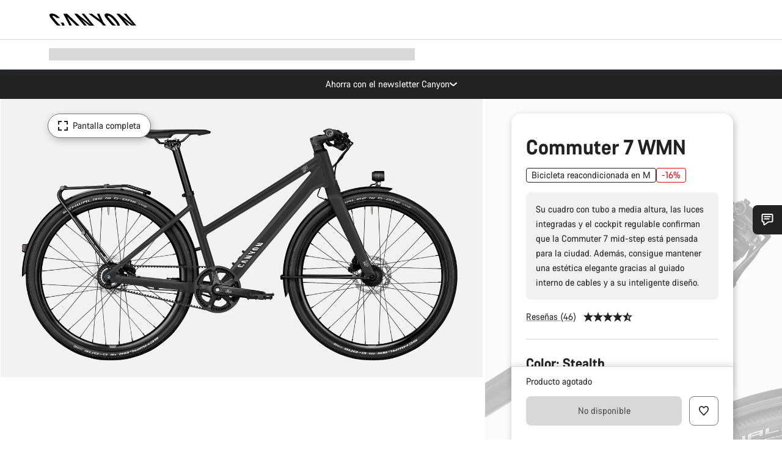

--- FILE ---
content_type: image/svg+xml
request_url: https://www.canyon.com/on/demandware.static/-/Sites-canyon-master/default/dwdc44e65e/images/geometry/geo_my21_c/2021/geo_my21_commuter_U023.svg
body_size: 6656
content:
<?xml version="1.0" encoding="utf-8"?>
<!-- Generator: Adobe Illustrator 27.8.0, SVG Export Plug-In . SVG Version: 6.00 Build 0)  -->
<svg version="1.1" id="Ebene_1" xmlns="http://www.w3.org/2000/svg" xmlns:xlink="http://www.w3.org/1999/xlink" x="0px" y="0px"
	 viewBox="0 0 388.8 274.6" style="enable-background:new 0 0 388.8 274.6;" xml:space="preserve">
<style type="text/css">
	.st0{fill:#FFFFFF;stroke:#000000;stroke-linecap:round;stroke-linejoin:round;}
	.st1{fill:none;stroke:#000000;}
	.st2{opacity:0.4;fill:#FFFFFF;stroke:#000000;stroke-linecap:round;stroke-linejoin:round;enable-background:new    ;}
	.st3{fill:none;stroke:#000000;stroke-width:0.4;stroke-miterlimit:10;}
	.st4{fill:none;stroke:#000000;stroke-width:1.2;stroke-miterlimit:10;}
	.st5{fill:#FFFFFF;}
</style>
<g id="Bike_Kontur">
	<path class="st0" d="M153.3,200.6c0-0.4,0.4-0.8,0.4-1.1s-0.4-0.8-0.4-1.2s0.4-0.8,0.4-1.2s-0.4-0.8-0.4-1.1s0.4-0.8,0.3-1.2
		s-0.4-0.8-0.5-1.1s0.3-0.8,0.3-1.2s-0.5-0.7-0.5-1.1s0.3-0.8,0.3-1.2s-0.5-0.7-0.6-1.1s0.3-0.8,0.2-1.2s-0.5-0.7-0.6-1.1
		s0.3-0.8,0.2-1.2s-0.5-0.7-0.6-1.1s0.2-0.8,0.1-1.2s-0.6-0.7-0.6-1s0.2-0.8,0.1-1.2s-0.6-0.6-0.7-1s0.2-0.9,0.1-1.2s-0.6-0.6-0.7-1
		s0.2-0.9,0-1.2s-0.6-0.6-0.7-1s0.1-0.9,0-1.2s-0.6-0.6-0.8-0.9s0.1-0.9,0-1.2s-0.6-0.6-0.8-0.9s0.1-0.9-0.1-1.2s-0.7-0.6-0.8-0.9
		s0-0.9-0.1-1.2s-0.7-0.5-0.9-0.9s0-0.9-0.2-1.2s-0.7-0.5-0.9-0.8s0-0.9-0.2-1.2s-0.7-0.5-0.9-0.8s0-0.9-0.2-1.2s-0.7-0.5-0.9-0.8
		s-0.1-0.9-0.3-1.2s-0.8-0.4-1-0.8s-0.1-0.9-0.3-1.2s-0.8-0.4-1-0.7s-0.1-0.9-0.3-1.2s-0.8-0.4-1-0.7s-0.1-0.9-0.4-1.2
		s-0.8-0.4-1-0.7s-0.2-0.9-0.4-1.2s-0.8-0.3-1-0.6s-0.2-0.9-0.4-1.1s-0.8-0.3-1.1-0.6s-0.2-0.8-0.5-1.1s-0.8-0.3-1.1-0.6
		s-0.2-0.8-0.5-1.1s-0.8-0.3-1.1-0.5s-0.3-0.8-0.6-1.1s-0.8-0.2-1.1-0.5s-0.3-0.8-0.6-1.1s-0.8-0.2-1.1-0.5c-0.3-0.3-0.3-0.8-0.6-1
		s-0.8-0.2-1.1-0.4s-0.3-0.8-0.7-1s-0.9-0.2-1.2-0.4s-0.4-0.8-0.7-1s-0.9-0.1-1.2-0.4s-0.4-0.8-0.7-1s-0.9-0.1-1.2-0.3
		s-0.4-0.8-0.7-1s-0.9-0.1-1.2-0.3s-0.4-0.7-0.8-0.9s-0.9-0.1-1.2-0.2s-0.5-0.7-0.8-0.9s-0.9,0-1.2-0.2s-0.5-0.7-0.8-0.9
		s-0.9,0-1.2-0.2s-0.5-0.7-0.9-0.9s-0.9,0-1.2-0.1s-0.5-0.7-0.9-0.8s-0.9,0.1-1.2-0.1s-0.6-0.7-0.9-0.8s-0.9,0.1-1.2-0.1
		s-0.6-0.6-0.9-0.8s-0.9,0.1-1.2,0s-0.6-0.6-1-0.8s-0.9,0.1-1.2,0s-0.6-0.6-1-0.7s-0.8,0.2-1.2,0.1s-0.6-0.6-1-0.7s-0.8,0.2-1.2,0.1
		s-0.7-0.6-1-0.7s-0.8,0.2-1.2,0.1s-0.7-0.6-1-0.6s-0.8,0.2-1.2,0.2s-0.7-0.5-1.1-0.6s-0.8,0.3-1.2,0.2s-0.7-0.5-1.1-0.6
		s-0.8,0.3-1.2,0.2s-0.7-0.5-1.1-0.5s-0.8,0.3-1.2,0.3s-0.7-0.5-1.1-0.5s-0.8,0.3-1.2,0.3s-0.8-0.4-1.1-0.5s-0.8,0.4-1.2,0.3
		s-0.8-0.4-1.2-0.4s-0.8,0.4-1.2,0.4S78.4,125,78,125s-0.8,0.4-1.2,0.4s-0.8-0.4-1.2-0.3s-0.8,0.4-1.1,0.5s-0.8-0.3-1.2-0.3
		s-0.7,0.5-1.1,0.5s-0.8-0.3-1.2-0.3s-0.7,0.5-1.1,0.5s-0.8-0.3-1.2-0.2s-0.7,0.5-1.1,0.6s-0.8-0.3-1.2-0.2s-0.7,0.5-1.1,0.6
		s-0.8-0.2-1.2-0.2c-0.4,0.1-0.7,0.6-1,0.6s-0.8-0.2-1.2-0.1s-0.7,0.6-1,0.7s-0.8-0.2-1.2-0.1s-0.6,0.6-1,0.7s-0.9-0.2-1.2-0.1
		s-0.6,0.6-1,0.7s-0.9-0.1-1.2,0s-0.6,0.6-1,0.8s-0.9-0.1-1.2,0s-0.6,0.6-0.9,0.8s-0.9-0.1-1.2,0.1s-0.6,0.7-0.9,0.8
		s-0.9-0.1-1.2,0.1s-0.5,0.7-0.9,0.8s-0.9,0-1.2,0.1s-0.5,0.7-0.9,0.9s-0.9,0-1.2,0.2s-0.5,0.7-0.8,0.9s-0.9,0-1.2,0.2
		s-0.5,0.7-0.8,0.9s-0.9,0-1.2,0.2s-0.5,0.7-0.8,0.9s-0.9,0.1-1.2,0.3s-0.4,0.8-0.7,1s-0.9,0.1-1.2,0.3s-0.4,0.8-0.7,1
		s-0.9,0.1-1.2,0.4s-0.4,0.8-0.7,1s-0.9,0.2-1.2,0.4s-0.3,0.8-0.7,1c-0.3,0.2-0.9,0.2-1.2,0.4s-0.3,0.8-0.6,1.1s-0.8,0.2-1.1,0.5
		s-0.3,0.8-0.6,1.1s-0.8,0.2-1.1,0.5s-0.3,0.8-0.5,1.1s-0.8,0.3-1.1,0.5s-0.2,0.8-0.5,1.1s-0.8,0.3-1.1,0.6s-0.2,0.8-0.5,1.1
		s-0.8,0.3-1.1,0.6s-0.2,0.9-0.5,1.1s-0.8,0.3-1,0.6s-0.2,0.9-0.4,1.1s-0.8,0.4-1,0.7s-0.1,0.9-0.4,1.2s-0.8,0.4-1,0.7
		s-0.1,0.9-0.3,1.2s-0.8,0.4-1,0.7s-0.1,0.9-0.3,1.2s-0.8,0.4-1,0.8s-0.1,0.9-0.3,1.2s-0.7,0.5-0.9,0.8s0,0.9-0.2,1.2
		s-0.7,0.5-0.9,0.8s0,0.9-0.2,1.2s-0.7,0.5-0.9,0.9s0,0.9-0.1,1.2s-0.7,0.5-0.9,0.9s0,0.9-0.1,1.2s-0.7,0.6-0.8,0.9s0.1,0.9-0.1,1.2
		s-0.7,0.6-0.8,0.9s0.1,0.9,0,1.2s-0.6,0.6-0.8,1s0.1,0.9,0,1.2s-0.6,0.6-0.7,1s0.1,0.9,0,1.2s-0.6,0.6-0.7,1s0.2,0.9,0.1,1.2
		s-0.6,0.6-0.7,1s0.2,0.9,0.1,1.2s-0.6,0.7-0.7,1s0.2,0.8,0.2,1.2s-0.5,0.7-0.6,1.1s0.2,0.8,0.2,1.2s-0.5,0.7-0.6,1.1
		s0.3,0.8,0.2,1.2s-0.5,0.7-0.6,1.1s0.3,0.8,0.3,1.2s-0.5,0.7-0.5,1.1s0.3,0.8,0.3,1.2s-0.4,0.7-0.5,1.1s0.4,0.8,0.3,1.2
		s-0.4,0.8-0.4,1.1S5,198,5,198.4s-0.4,0.8-0.4,1.2s0.4,0.8,0.4,1.1s-0.4,0.8-0.4,1.2S5,202.7,5,203s-0.4,0.8-0.3,1.2
		s0.4,0.7,0.5,1.1s-0.3,0.8-0.3,1.2s0.5,0.7,0.5,1.1s-0.3,0.8-0.3,1.2s0.5,0.7,0.6,1.1s-0.3,0.8-0.2,1.2s0.5,0.7,0.6,1.1
		s-0.3,0.8-0.2,1.2s0.5,0.7,0.6,1.1s-0.2,0.8-0.2,1.2s0.6,0.7,0.6,1s-0.2,0.9-0.1,1.2s0.6,0.6,0.7,1s-0.2,0.9-0.1,1.2s0.6,0.6,0.7,1
		s-0.2,0.9,0,1.2s0.6,0.6,0.7,1s-0.1,0.9,0,1.2s0.6,0.6,0.8,1s-0.1,0.9,0,1.2s0.6,0.6,0.8,0.9s-0.1,0.9,0.1,1.2s0.7,0.6,0.8,0.9
		s0,0.9,0.1,1.2s0.7,0.5,0.9,0.9s0,0.9,0.2,1.2s0.7,0.5,0.9,0.9s0,0.9,0.2,1.2s0.7,0.5,0.9,0.8s0,0.9,0.2,1.2s0.7,0.5,0.9,0.8
		s0.1,0.9,0.3,1.2c0.2,0.3,0.8,0.4,1,0.8s0.1,0.9,0.3,1.2s0.8,0.4,1,0.7s0.1,0.9,0.3,1.2s0.8,0.4,1,0.7s0.1,0.9,0.4,1.2
		s0.8,0.4,1,0.7s0.2,0.9,0.4,1.1s0.8,0.3,1,0.6s0.2,0.9,0.5,1.1s0.8,0.3,1.1,0.6s0.2,0.8,0.5,1.1s0.8,0.3,1.1,0.6s0.2,0.8,0.5,1.1
		s0.8,0.3,1.1,0.5s0.3,0.8,0.5,1.1s0.8,0.2,1.1,0.5s0.3,0.8,0.6,1.1s0.8,0.2,1.1,0.5s0.3,0.8,0.6,1.1s0.8,0.2,1.1,0.4
		c0.3,0.2,0.3,0.8,0.7,1s0.9,0.2,1.2,0.4s0.4,0.8,0.7,1s0.9,0.1,1.2,0.4s0.4,0.8,0.7,1s0.9,0.1,1.2,0.3s0.4,0.8,0.7,1
		s0.9,0.1,1.2,0.3s0.4,0.8,0.8,1s0.9,0,1.2,0.2s0.5,0.7,0.8,0.9s0.9,0,1.2,0.2s0.5,0.7,0.8,0.9s0.9,0,1.2,0.2s0.5,0.7,0.9,0.9
		s0.9,0,1.2,0.1s0.5,0.7,0.9,0.9s0.9,0,1.2,0.1s0.6,0.7,0.9,0.8s0.9-0.1,1.2,0.1s0.6,0.7,0.9,0.8s0.9-0.1,1.2,0s0.6,0.6,1,0.8
		s0.9-0.1,1.2,0s0.6,0.6,1,0.7s0.8-0.2,1.2-0.1s0.6,0.6,1,0.7s0.8-0.2,1.2-0.1s0.7,0.6,1,0.7s0.8-0.2,1.2-0.1s0.7,0.5,1,0.6
		c0.3,0.1,0.8-0.2,1.2-0.2s0.7,0.5,1.1,0.6s0.8-0.3,1.2-0.2s0.7,0.5,1.1,0.6s0.8-0.3,1.2-0.2s0.7,0.5,1.1,0.5s0.8-0.3,1.2-0.3
		s0.7,0.5,1.1,0.5s0.8-0.4,1.2-0.3s0.8,0.4,1.1,0.5s0.8-0.4,1.2-0.4s0.8,0.4,1.2,0.4s0.8-0.4,1.2-0.4s0.8,0.4,1.2,0.4
		s0.8-0.4,1.2-0.4s0.8,0.4,1.2,0.4s0.8-0.4,1.1-0.5s0.8,0.3,1.2,0.3s0.7-0.5,1.1-0.5s0.8,0.3,1.2,0.3s0.7-0.5,1.1-0.5
		s0.8,0.3,1.2,0.2s0.7-0.5,1.1-0.6s0.8,0.3,1.2,0.2s0.7-0.5,1.1-0.6s0.8,0.2,1.2,0.2s0.7-0.5,1-0.6s0.8,0.2,1.2,0.1s0.7-0.6,1-0.7
		s0.8,0.2,1.2,0.1s0.6-0.6,1-0.7s0.8,0.2,1.2,0s0.6-0.6,1-0.7s0.9,0.1,1.2,0s0.6-0.6,1-0.8s0.9,0.1,1.2,0s0.6-0.6,0.9-0.8
		s0.9,0.1,1.2-0.1s0.6-0.7,0.9-0.8s0.9,0.1,1.2-0.1s0.5-0.7,0.9-0.9s0.9,0,1.2-0.1s0.5-0.7,0.8-0.9s0.9,0,1.2-0.2s0.5-0.7,0.8-0.9
		s0.9,0,1.2-0.2s0.5-0.7,0.8-0.9s0.9,0,1.2-0.2s0.4-0.7,0.8-1s0.9-0.1,1.2-0.3s0.4-0.8,0.7-1s0.9-0.1,1.2-0.3s0.4-0.8,0.7-1
		s0.9-0.1,1.2-0.4s0.4-0.8,0.7-1s0.9-0.1,1.2-0.4s0.3-0.8,0.7-1s0.8-0.2,1.2-0.4s0.3-0.8,0.6-1c0.3-0.2,0.8-0.2,1.1-0.5
		s0.3-0.8,0.6-1.1s0.8-0.2,1.1-0.5s0.3-0.8,0.6-1.1s0.8-0.3,1.1-0.5s0.3-0.8,0.5-1.1s0.8-0.3,1.1-0.6s0.2-0.8,0.5-1.1
		s0.8-0.3,1.1-0.6s0.2-0.8,0.4-1.1s0.8-0.3,1.1-0.6s0.2-0.9,0.4-1.1s0.8-0.4,1-0.7s0.1-0.9,0.4-1.2s0.8-0.4,1-0.7s0.1-0.9,0.4-1.2
		s0.8-0.4,1-0.7s0.1-0.9,0.3-1.2s0.8-0.4,1-0.8s0.1-0.9,0.3-1.2s0.7-0.4,0.9-0.8s0-0.9,0.2-1.2s0.7-0.5,0.9-0.8s0-0.9,0.2-1.2
		s0.7-0.5,0.9-0.8s0-0.9,0.1-1.2s0.7-0.5,0.9-0.9s0-0.9,0.1-1.2s0.7-0.5,0.8-0.9s-0.1-0.9,0.1-1.2s0.7-0.6,0.8-0.9s-0.1-0.9,0-1.2
		s0.6-0.6,0.8-1s-0.1-0.9,0-1.2s0.6-0.6,0.8-1s-0.1-0.9,0-1.2s0.6-0.6,0.7-1s-0.2-0.8-0.1-1.2s0.6-0.6,0.7-1s-0.2-0.8-0.1-1.2
		s0.6-0.7,0.6-1s-0.2-0.8-0.1-1.2s0.5-0.7,0.6-1.1s-0.3-0.8-0.2-1.2s0.5-0.7,0.6-1.1s-0.3-0.8-0.2-1.2s0.5-0.7,0.6-1.1
		s-0.3-0.8-0.3-1.2s0.5-0.7,0.5-1.1s-0.3-0.8-0.3-1.2s0.4-0.7,0.5-1.1s-0.4-0.8-0.3-1.2s0.4-0.8,0.4-1.1S153.3,201,153.3,200.6z
		 M79.1,265.9c-36.7,0-66.4-29.8-66.4-66.4c0-36.7,29.8-66.4,66.5-66.4s66.4,29.8,66.4,66.4S115.8,265.9,79.1,265.9L79.1,265.9z"/>
	<path class="st0" d="M79.1,133c-36.7,0-66.4,29.8-66.4,66.4s29.8,66.4,66.4,66.4s66.5-29.8,66.5-66.4S115.8,133,79.1,133L79.1,133z
		 M79.1,260.2c-33.6,0-60.8-27.2-60.8-60.8s27.2-60.8,60.8-60.8s60.8,27.2,60.8,60.8c0,0,0,0,0,0l0,0
		C139.9,233,112.7,260.2,79.1,260.2z"/>
	<path class="st0" d="M387.9,200.6c0-0.4,0.4-0.8,0.4-1.1s-0.4-0.8-0.4-1.2s0.4-0.8,0.4-1.2s-0.4-0.8-0.5-1.1s0.4-0.8,0.3-1.2
		s-0.5-0.8-0.5-1.1s0.3-0.8,0.3-1.2s-0.5-0.7-0.5-1.1s0.3-0.8,0.3-1.2s-0.5-0.7-0.5-1.1s0.3-0.8,0.2-1.2s-0.5-0.7-0.6-1.1
		s0.3-0.8,0.2-1.2s-0.5-0.7-0.6-1.1s0.2-0.8,0.1-1.2s-0.5-0.7-0.6-1s0.2-0.8,0.1-1.2s-0.6-0.6-0.7-1s0.2-0.9,0.1-1.2s-0.6-0.6-0.7-1
		s0.2-0.9,0-1.2s-0.6-0.6-0.7-1s0.1-0.9,0-1.2s-0.6-0.6-0.8-0.9s0.1-0.9,0-1.2s-0.6-0.6-0.8-0.9s0.1-0.9-0.1-1.2s-0.7-0.6-0.8-0.9
		s0-0.9-0.1-1.2s-0.7-0.5-0.9-0.9s0-0.9-0.1-1.2s-0.7-0.5-0.9-0.8s0-0.9-0.2-1.2s-0.7-0.5-0.9-0.8s0-0.9-0.2-1.2s-0.7-0.5-0.9-0.8
		s-0.1-0.9-0.3-1.2s-0.7-0.4-1-0.8s-0.1-0.9-0.3-1.2s-0.8-0.4-1-0.7s-0.1-0.9-0.3-1.2s-0.8-0.4-1-0.7s-0.1-0.9-0.4-1.2
		s-0.8-0.4-1-0.7s-0.2-0.9-0.4-1.2s-0.8-0.3-1-0.6s-0.2-0.9-0.5-1.1s-0.8-0.3-1.1-0.6s-0.2-0.8-0.5-1.1s-0.8-0.3-1.1-0.6
		s-0.2-0.8-0.5-1.1s-0.8-0.3-1.1-0.5s-0.3-0.8-0.5-1.1s-0.8-0.2-1.1-0.5s-0.3-0.8-0.6-1.1s-0.9-0.2-1.1-0.5s-0.3-0.8-0.6-1
		s-0.8-0.2-1.1-0.4s-0.4-0.8-0.6-1s-0.9-0.2-1.2-0.4s-0.4-0.8-0.7-1s-0.9-0.1-1.2-0.4s-0.4-0.8-0.7-1s-0.9-0.1-1.2-0.3
		s-0.4-0.8-0.7-1s-0.9-0.1-1.2-0.3s-0.5-0.7-0.8-0.9s-0.9-0.1-1.2-0.2s-0.5-0.7-0.8-0.9s-0.9,0-1.2-0.2s-0.5-0.7-0.8-0.9
		s-0.9,0-1.2-0.2s-0.5-0.7-0.9-0.9s-0.9,0-1.2-0.1s-0.5-0.7-0.9-0.8s-0.9,0.1-1.2-0.1s-0.6-0.7-0.9-0.8s-0.9,0.1-1.2-0.1
		s-0.6-0.6-0.9-0.8s-0.9,0.1-1.2,0s-0.6-0.6-1-0.8s-0.9,0.1-1.2,0s-0.6-0.6-1-0.7s-0.9,0.2-1.2,0.1s-0.6-0.6-1-0.7s-0.9,0.2-1.2,0.1
		s-0.6-0.6-1-0.7s-0.8,0.2-1.2,0.1s-0.7-0.6-1-0.6s-0.8,0.2-1.2,0.2s-0.7-0.5-1.1-0.6s-0.8,0.3-1.2,0.2s-0.7-0.5-1.1-0.6
		s-0.8,0.3-1.2,0.2s-0.7-0.5-1.1-0.5s-0.8,0.3-1.2,0.3s-0.7-0.5-1.1-0.5s-0.8,0.3-1.2,0.3s-0.8-0.4-1.1-0.5s-0.8,0.4-1.2,0.3
		s-0.8-0.4-1.1-0.4s-0.8,0.4-1.2,0.4s-0.8-0.4-1.2-0.4s-0.8,0.4-1.1,0.4s-0.8-0.4-1.2-0.3s-0.8,0.4-1.1,0.5s-0.8-0.3-1.2-0.3
		s-0.7,0.5-1.1,0.5s-0.8-0.3-1.2-0.3s-0.7,0.5-1.1,0.5s-0.8-0.3-1.2-0.2s-0.7,0.5-1.1,0.6s-0.8-0.3-1.2-0.2s-0.7,0.5-1.1,0.6
		s-0.8-0.2-1.2-0.2s-0.7,0.6-1,0.6s-0.8-0.2-1.2-0.1s-0.6,0.6-1,0.7s-0.8-0.2-1.2-0.1s-0.6,0.6-1,0.7s-0.9-0.2-1.2-0.1
		s-0.6,0.6-1,0.7s-0.9-0.1-1.2,0s-0.6,0.6-1,0.8s-0.9-0.1-1.2,0s-0.6,0.6-0.9,0.8s-0.9-0.1-1.2,0.1s-0.6,0.7-0.9,0.8
		s-0.9-0.1-1.2,0.1s-0.5,0.7-0.9,0.8s-0.9,0-1.2,0.1s-0.5,0.7-0.9,0.9s-0.9,0-1.2,0.2s-0.5,0.7-0.8,0.9s-0.9,0-1.2,0.2
		s-0.5,0.7-0.8,0.9s-0.9,0-1.2,0.2s-0.5,0.7-0.8,0.9s-0.9,0.1-1.2,0.3s-0.4,0.8-0.7,1s-0.9,0.1-1.2,0.3s-0.4,0.8-0.7,1
		s-0.9,0.1-1.2,0.4s-0.4,0.8-0.7,1s-0.9,0.2-1.2,0.4s-0.4,0.8-0.6,1s-0.9,0.2-1.1,0.4s-0.3,0.8-0.6,1.1s-0.9,0.2-1.1,0.5
		s-0.3,0.8-0.6,1.1s-0.8,0.2-1.1,0.5s-0.3,0.8-0.5,1.1s-0.8,0.3-1.1,0.5s-0.2,0.8-0.5,1.1s-0.8,0.3-1.1,0.6s-0.2,0.8-0.5,1.1
		s-0.8,0.3-1.1,0.6s-0.2,0.9-0.5,1.1s-0.8,0.3-1,0.6c-0.2,0.3-0.2,0.9-0.4,1.1s-0.8,0.4-1,0.7s-0.1,0.9-0.4,1.2s-0.8,0.4-1,0.7
		s-0.1,0.9-0.3,1.2s-0.8,0.4-1,0.7s-0.1,0.9-0.3,1.2s-0.8,0.4-1,0.8s-0.1,0.9-0.3,1.2s-0.7,0.5-0.9,0.8s0,0.9-0.2,1.2
		s-0.7,0.5-0.9,0.8s0,0.9-0.2,1.2s-0.7,0.5-0.9,0.9s0,0.9-0.2,1.2s-0.7,0.5-0.9,0.9s0,0.9-0.1,1.2s-0.7,0.6-0.8,0.9s0.1,0.9-0.1,1.2
		s-0.7,0.6-0.8,0.9s0.1,0.9,0,1.2s-0.6,0.6-0.8,1s0.1,0.9,0,1.2s-0.6,0.6-0.7,1s0.1,0.9,0,1.2s-0.6,0.6-0.7,1s0.2,0.9,0.1,1.2
		s-0.6,0.6-0.7,1s0.2,0.9,0.1,1.2s-0.6,0.7-0.6,1s0.2,0.8,0.1,1.2s-0.5,0.7-0.6,1.1s0.2,0.8,0.2,1.2s-0.5,0.7-0.6,1.1
		s0.3,0.8,0.2,1.2s-0.5,0.7-0.6,1.1s0.3,0.8,0.3,1.2s-0.5,0.7-0.5,1.1s0.3,0.8,0.3,1.2s-0.4,0.7-0.5,1.1s0.4,0.8,0.3,1.2
		s-0.4,0.8-0.4,1.1s0.4,0.8,0.4,1.2s-0.4,0.8-0.4,1.2s0.4,0.8,0.4,1.1s-0.4,0.8-0.4,1.2s0.4,0.8,0.4,1.1s-0.4,0.8-0.3,1.2
		s0.4,0.7,0.5,1.1s-0.3,0.8-0.3,1.2s0.5,0.7,0.5,1.1s-0.3,0.8-0.3,1.2s0.5,0.7,0.6,1.1s-0.3,0.8-0.2,1.2s0.5,0.7,0.6,1.1
		s-0.3,0.8-0.2,1.2s0.5,0.7,0.6,1.1s-0.2,0.8-0.1,1.2s0.6,0.7,0.6,1s-0.2,0.9-0.1,1.2s0.6,0.6,0.7,1s-0.2,0.9-0.1,1.2s0.6,0.6,0.7,1
		s-0.2,0.9,0,1.2s0.6,0.6,0.7,1s-0.1,0.9,0,1.2s0.6,0.6,0.8,1s-0.1,0.9,0,1.2s0.6,0.6,0.8,0.9s-0.1,0.9,0.1,1.2s0.7,0.6,0.8,0.9
		s-0.1,0.9,0.1,1.2s0.7,0.5,0.9,0.9s0,0.9,0.2,1.2s0.7,0.5,0.9,0.9s0,0.9,0.2,1.2s0.7,0.5,0.9,0.8s0,0.9,0.2,1.2s0.7,0.5,0.9,0.8
		s0.1,0.9,0.3,1.2s0.8,0.4,1,0.8s0.1,0.9,0.3,1.2s0.8,0.4,1,0.7s0.1,0.9,0.4,1.2s0.8,0.4,1,0.7s0.1,0.9,0.4,1.2s0.8,0.4,1,0.7
		s0.2,0.9,0.4,1.1s0.8,0.3,1,0.6s0.2,0.9,0.5,1.1s0.8,0.3,1.1,0.6s0.2,0.8,0.5,1.1s0.8,0.3,1.1,0.6s0.2,0.8,0.5,1.1s0.8,0.3,1.1,0.5
		s0.3,0.8,0.6,1.1s0.8,0.2,1.1,0.5s0.3,0.8,0.6,1.1s0.8,0.2,1.1,0.5s0.3,0.8,0.6,1.1s0.8,0.2,1.1,0.4s0.4,0.8,0.6,1s0.9,0.2,1.2,0.4
		s0.4,0.8,0.7,1s0.9,0.1,1.2,0.4s0.4,0.8,0.7,1s0.9,0.1,1.2,0.3s0.4,0.8,0.8,1s0.9,0.1,1.2,0.3s0.4,0.8,0.8,1s0.9,0,1.2,0.2
		s0.5,0.7,0.8,0.9s0.9,0,1.2,0.2s0.5,0.7,0.8,0.9s0.9,0,1.2,0.2s0.5,0.7,0.9,0.9s0.9,0,1.2,0.1s0.5,0.7,0.9,0.9s0.9,0,1.2,0.1
		s0.6,0.7,0.9,0.8s0.9-0.1,1.2,0.1s0.6,0.7,0.9,0.8s0.9-0.1,1.2,0s0.6,0.6,1,0.8s0.9-0.1,1.2,0s0.6,0.6,1,0.7s0.9-0.2,1.2-0.1
		s0.6,0.6,1,0.7s0.9-0.2,1.2-0.1s0.7,0.6,1,0.7s0.8-0.2,1.2-0.1s0.7,0.5,1,0.6s0.8-0.2,1.2-0.2s0.7,0.5,1.1,0.6s0.8-0.3,1.2-0.2
		s0.7,0.5,1.1,0.6s0.8-0.3,1.2-0.2s0.7,0.5,1.1,0.5s0.8-0.3,1.2-0.3s0.7,0.5,1.1,0.5s0.8-0.4,1.2-0.3s0.8,0.4,1.1,0.5
		s0.8-0.4,1.2-0.4s0.8,0.4,1.1,0.4s0.8-0.4,1.2-0.4s0.8,0.4,1.2,0.4s0.8-0.4,1.1-0.4s0.8,0.4,1.2,0.4s0.8-0.4,1.1-0.5
		s0.8,0.3,1.2,0.3s0.7-0.5,1.1-0.5s0.8,0.3,1.2,0.3s0.7-0.5,1.1-0.5s0.8,0.3,1.2,0.2s0.7-0.5,1.1-0.6s0.8,0.3,1.2,0.2
		s0.7-0.5,1.1-0.6s0.8,0.2,1.2,0.2s0.7-0.5,1-0.6s0.9,0.2,1.2,0.1s0.6-0.6,1-0.7s0.9,0.2,1.2,0.1s0.6-0.6,1-0.7s0.9,0.2,1.2,0
		s0.6-0.6,1-0.7s0.9,0.1,1.2,0s0.6-0.6,1-0.8s0.9,0.1,1.2,0s0.6-0.6,0.9-0.8s0.9,0.1,1.2-0.1s0.6-0.7,0.9-0.8s0.9,0.1,1.2-0.1
		s0.5-0.7,0.9-0.9s0.9,0,1.2-0.1s0.5-0.7,0.9-0.9s0.9,0,1.2-0.2s0.5-0.7,0.8-0.9s0.9,0,1.2-0.2s0.5-0.7,0.8-0.9s0.9,0,1.2-0.2
		s0.4-0.7,0.8-1s0.9-0.1,1.2-0.3s0.4-0.8,0.8-1s0.9-0.1,1.2-0.3s0.4-0.8,0.7-1s0.9-0.1,1.2-0.4s0.4-0.8,0.7-1s0.9-0.1,1.2-0.4
		s0.4-0.8,0.6-1s0.9-0.2,1.1-0.4s0.3-0.8,0.6-1s0.8-0.2,1.1-0.5s0.3-0.8,0.6-1.1s0.8-0.2,1.1-0.5s0.3-0.8,0.5-1.1s0.8-0.3,1.1-0.5
		s0.3-0.8,0.5-1.1s0.8-0.3,1.1-0.6s0.2-0.8,0.5-1.1s0.8-0.3,1.1-0.6s0.2-0.8,0.5-1.1s0.8-0.3,1-0.6s0.2-0.9,0.4-1.1s0.8-0.4,1-0.7
		s0.1-0.9,0.4-1.2s0.8-0.4,1-0.7s0.1-0.9,0.3-1.2s0.8-0.4,1-0.7s0.1-0.9,0.3-1.2s0.8-0.4,1-0.8s0.1-0.9,0.3-1.2s0.7-0.4,0.9-0.8
		s0-0.9,0.2-1.2s0.7-0.5,0.9-0.8s0-0.9,0.2-1.2s0.7-0.5,0.9-0.8s0-0.9,0.1-1.2s0.7-0.5,0.9-0.9s0-0.9,0.1-1.2s0.7-0.5,0.8-0.9
		s-0.1-0.9,0.1-1.2s0.7-0.6,0.8-0.9s-0.1-0.9,0-1.2s0.6-0.6,0.8-1s-0.1-0.9,0-1.2s0.6-0.6,0.8-1s-0.1-0.9,0-1.2s0.6-0.6,0.7-1
		s-0.2-0.8-0.1-1.2s0.6-0.6,0.7-1s-0.2-0.8-0.1-1.2s0.6-0.7,0.6-1s-0.2-0.8-0.1-1.2s0.5-0.7,0.6-1.1s-0.3-0.8-0.2-1.2
		s0.5-0.7,0.6-1.1s-0.3-0.8-0.2-1.2s0.5-0.7,0.5-1.1s-0.3-0.8-0.3-1.2s0.5-0.7,0.5-1.1s-0.3-0.8-0.3-1.2s0.5-0.7,0.5-1.1
		s-0.4-0.8-0.3-1.2s0.4-0.8,0.5-1.1S387.9,201,387.9,200.6z M313.7,265.9c-36.7,0-66.5-29.7-66.5-66.4S277,133,313.7,133
		s66.5,29.7,66.5,66.4l0,0C380.1,236.1,350.4,265.8,313.7,265.9L313.7,265.9z"/>
	<path class="st0" d="M313.7,133c-36.7,0-66.5,29.7-66.5,66.4s29.7,66.5,66.4,66.5c36.7,0,66.5-29.7,66.5-66.4l0,0
		C380.2,162.8,350.4,133,313.7,133L313.7,133z M313.7,260.2c-33.6,0-60.8-27.2-60.8-60.8s27.2-60.8,60.8-60.8s60.8,27.2,60.8,60.8
		l0,0l0,0C374.5,233,347.3,260.2,313.7,260.2z"/>
	<path class="st0" d="M238.4,218.2c0.5-1,1.6-2.8,2.6-4.4c-7.9-40.2,18.2-79.2,58.4-87.1c7.9-1.6,16-1.8,24-0.8
		c0.3-0.1,0.6-0.2,0.9-0.3c2.1-0.6,4-1.7,5.6-3.1c-42.6-8.8-84.2,18.6-93,61.1c-2.4,11.7-2.1,23.9,0.8,35.5
		C237.9,218.9,238.2,218.5,238.4,218.2z"/>
	<path class="st0" d="M5.1,195.7c1-40.9,35-73.2,75.9-72.1c40.9,1,73.2,35,72.1,75.9c0,0.9,0,1.7-0.1,2.5c1.6-0.1,3.3-0.2,4.6-0.3
		c0-0.7,0.1-1.5,0.1-2.2c0.5-43.4-34.4-79-77.8-79.4C36.6,119.6,1,154.3,0.5,197.7v2.3c0.8-0.5,1.5-1,2.1-1.7L5.1,195.7z"/>
	<path class="st0" d="M79.8,195.2l1.5-1.3l-45.8-63.8c-1.6-2.2-1.1-5.4,1.1-7c0,0,0,0,0,0l0,0c0.8-0.6,1.8-0.9,2.8-0.9l52.6-1.6
		c1.6,0,3.3,0.2,4.9,0.7l17.3,5.8c0.5,0.2,1.1-0.1,1.3-0.6s-0.1-1.1-0.6-1.3l-17.2-5.7c-1.8-0.6-3.7-0.9-5.6-0.8l-52.6,1.6
		c-3.9,0.1-6.9,3.4-6.8,7.2c0,1.4,0.5,2.7,1.3,3.9l45,62.9C78.9,194.1,79.7,195.2,79.8,195.2z"/>
	<line class="st1" x1="109" y1="125.9" x2="111.7" y2="127"/>
	<path class="st0" d="M272.8,89l-12,3.9l-0.3,2.4l-0.1,0.2l-34.6,22.6l-61.9,38.6c-0.2,0.1-0.3,0.2-0.5,0.1h-0.9
		c-0.5,0-0.9-0.3-1-0.7l-8.2-27.7l-7.4,2.1l1.6,6.4c0,0.2,0.1,0.3,0.1,0.5v1.2l-73.3,61.2c-1.5,1.3-1.7,3.6-0.5,5.1
		c0.6,0.7,1.4,1.2,2.3,1.3l31.5,4.2l46.3,5.1l12.2,1l3.1,3.1c0,0,7.3,4.7,9.7,2.2s9.6-10.6,9.6-10.6l5.4-6.8l66.6-78.7
		c0.8-0.9,1.8-1.7,2.9-2.1l5-2.2c0.3-0.1,0.6-0.1,0.9,0l1.2,0.6l0.4,0.7l11.8-3.6L272.8,89z M166.8,207.2l-11.9,0.2l-11.6-0.4
		l-57.9-6c-0.6-0.1-1.2-0.5-1.5-1l-0.4-0.7c-0.5-0.9-0.4-2,0.4-2.6l65-53.3l0.8,0.6l15,50.7l3.3,11.6L166.8,207.2z M257.8,109.5
		l-80.3,95.7H176l-3.6-12.7l-7.8-26c-0.1-0.2-0.1-0.4,0-0.6l0.5-1.4c0.1-0.2,0.2-0.4,0.4-0.5l54.1-32.9l36.7-23.3
		c0.4-0.2,0.9-0.2,1.2,0.1l0.1,0.1C258,108.4,258.1,109.1,257.8,109.5L257.8,109.5z"/>
	<path class="st0" d="M316.7,198.8l-31.8-72.6c-0.1-0.2-0.1-0.4-0.2-0.7c0-0.5-0.1-1.1-0.3-1.6l-1.7-4l-0.9-0.5l-3.2,1l-7.3,2.3
		l-0.2,1.5c0.7,4.5,4.2,11,4.2,11l34.6,67.1c0.2,0.3,0.5,0.5,0.9,0.5h3.1c1.7,0,3-1.3,3-3C317,199.5,316.9,199.1,316.7,198.8z"/>
	<polygon class="st0" points="281.9,119.4 278.7,120.4 281.9,119.4 	"/>
	<path class="st0" d="M153.8,128.3l-1-3.2l-7.5,2.1l-1.2,0.8c-0.6,0.5-0.8,1.3-0.3,2c0.3,0.4,0.7,0.6,1.1,0.6h1l7.3-2.1L153.8,128.3
		z"/>
	<path class="st0" d="M125.9,86.9l2.3-0.2l-0.2-1.7l12.5-1.2l0.4,1.7l2.1-0.2c0.5,0,0.9-0.2,1.3-0.5l6.5-5.5l-12.4,0.2
		c-0.7,0-1.5,0.3-2,0.8l-2.6,2.3c-0.4,0.3-0.8,0.5-1.3,0.5l-11.1,0.3l2.5,2.8C124.5,86.7,125.2,87,125.9,86.9z"/>
	<path class="st0" d="M141.3,92.2c-0.3-1.1,0-2.2,0.8-3l0.3-0.3l-0.4-2.2l-14.3,1.6V90c0,0.4,0.3,0.7,0.6,0.9l4.5,1.8
		c1.1,0.5,2,1.4,2.3,2.5l10.1,32l6.5-1.9L141.3,92.2z"/>
	<polygon class="st0" points="127.9,84.9 128.2,86.7 140.8,85.4 140.5,83.7 	"/>
	<path class="st0" d="M112.6,82.4c1.2,0.8,2.6,1.2,4,1.1l3-0.1h1.8l11.1-0.3c0.5,0,0.9-0.2,1.3-0.5l2.6-2.3c0.5-0.5,1.3-0.8,2-0.8
		l12.4-0.2h5.5l2.2,1.2c0.4,0.2,0.9,0.3,1.4,0.2c2-0.5,7.6-1.8,8.6-1.9l0.5-1c0,0,0.7-1.1-2-1.9c-1.7-0.5-3.5-0.8-5.3-0.8l-20.1,0.3
		l-21.3,0.5c-1.2,0-2.4,0-3.6-0.1l-9.8-0.8c-0.4,0-0.8,0.2-1,0.5l-0.7,1.3c-0.3,0.5-0.1,1,0.3,1.3L112.6,82.4z"/>
	<path class="st0" d="M144.2,84.7c-0.4,0.3-0.8,0.5-1.3,0.5l-2.1,0.2l-12.6,1.2l-2.3,0.2c-0.7,0.1-1.4-0.2-1.9-0.7l-2.5-2.8h-1.8
		L123,87c0.7,0.8,1.8,1.2,2.8,1.2h0.2l1.7-0.2l14.3-1.4l1.2-0.1c0.7-0.1,1.4-0.4,2-0.8l7.9-6.6h-2.2L144.2,84.7z"/>
	<path class="st0" d="M311,202h-77.4c-0.6,0-1-0.4-1-1s0.4-1,1-1H311c0.6,0,1,0.4,1,1S311.5,202,311,202z"/>
	<polygon class="st0" points="154.6,177.5 154,175.5 158.5,174 159,176 	"/>
	<polygon class="st0" points="272.4,88.3 270,86.6 261,89.8 261,92.8 272.5,89.1 	"/>
	<polygon class="st0" points="270,86.6 268.9,83.4 259.8,86.4 261,89.8 	"/>
	<path class="st0" d="M292.4,81.4l0.2-1.9l-1.9-1.8l-3.9-1.6l0,0c-0.9-0.3-1.3-1.3-1-2.2c0.1-0.2,0.2-0.4,0.4-0.6l-0.3-0.3l-3.9-2.8
		l-1.2,0.5l-2.3,5.4l-7.2-1.7l-2.4,0.8H266c-0.2,0-0.5,0-0.7,0.1l-6.9,2.4c-0.8,0.3-1.3,1.2-1,2l2.4,6.8l9.1-3L269,83
		c0.2-0.7,0.8-1.3,1.5-1.5l7.7-1.5l0.2-0.2v2.1l-0.5,1l8.5,5.6l1.4-1.2h0.8l2.1-2.9l1.4,0.3l1.3-1.8L292.4,81.4z"/>
	<path class="st0" d="M288,72.8"/>
	<path class="st0" d="M290.7,74.7l-1.9-1.3c0.6,0.7,0.5,1.8-0.3,2.3c-0.3,0.2-0.7,0.4-1.1,0.4c-0.2,0-0.4,0-0.6-0.1l0,0l3.9,1.6
		l0.4-1C291.5,76,291.3,75.2,290.7,74.7z"/>
	<path class="st0" d="M288.8,73.4c-0.2-0.3-0.5-0.5-0.8-0.6l0,0c-0.2,0-0.3-0.1-0.5-0.1c-0.9,0-1.7,0.8-1.7,1.7
		c0,0.5,0.2,0.9,0.5,1.2c0.2,0.2,0.4,0.3,0.6,0.4c0.9,0.4,1.9-0.1,2.2-0.9C289.3,74.6,289.2,73.9,288.8,73.4L288.8,73.4z"/>
	<path class="st0" d="M321.5,107.4l-5.6-0.4c-0.6,0-1.2,0-1.8,0.3l-1.2,0.5c-0.4,0.1-0.6,0.5-0.6,0.9l-0.4,5.4
		c-0.1,0.4,0.2,0.8,0.5,1l1.1,0.6c0.5,0.3,1.1,0.5,1.7,0.5l6,0.4c0.4,0,0.9,0,1.2-0.2l0.4-0.2l0.6-7.9l-0.8-0.4
		C322.3,107.6,321.9,107.4,321.5,107.4z"/>
	<polygon class="st0" points="316.2,116 316.2,117.6 314.7,120 314.7,120.9 319.4,121.1 319.4,116.2 	"/>
	<path class="st2" d="M273.8,76.1"/>
	<path class="st0" d="M273.7,76"/>
	<path class="st0" d="M280.8,70.6l-4.7-1.8c1.8,0.7,2.8,2.6,2.4,4.5c-0.3,1.4-1.4,2.5-2.8,2.8c-0.6,0.1-1.2,0.1-1.9,0l4.1,1
		c3.4,0.1,4-2.2,4.4-3.8S280.8,70.6,280.8,70.6z"/>
	<path class="st0" d="M276.1,68.8H276c-1-0.3-2-0.3-2.9,0.2c-0.3,0.1-0.5,0.3-0.7,0.5c-0.2,0.2-0.6,0.3-1,0.5s-0.8,0.4-1.2,0.6
		l-0.3,0.2c-0.5,0.3-0.5,0.8-0.1,1.4l0.6,0.8l0.8,1.3c0.1,0.2,0.3,0.4,0.5,0.6c0.6,0.6,1.4,1,2.2,1.2h0.1c0.6,0.1,1.2,0.1,1.9,0
		c1.4-0.3,2.5-1.4,2.8-2.8C278.9,71.4,277.9,69.5,276.1,68.8z"/>
	<path class="st0" d="M174.1,192.7c-11.5,0-20.8,9.3-20.8,20.8s9.3,20.8,20.8,20.8s20.8-9.3,20.8-20.8l0,0l0,0
		C194.9,202,185.6,192.7,174.1,192.7z M176.1,198.7l2.8-0.1c1.3,0,2.4,0.5,3.2,1.5l3,3.7c0.4,0.4,0.3,1.1-0.1,1.4c0,0,0,0,0,0l0,0
		c-0.1,0.1-0.2,0.1-0.3,0.1l-4.8,2l-0.9-0.1c-1.3-0.2-2.5-0.8-3.4-1.9l0,0l-1-4.6c-0.2-0.8,0.3-1.7,1.1-1.9c0,0,0,0,0,0l0,0
		C176,198.7,176.1,198.7,176.1,198.7L176.1,198.7z M166.4,222.8c-0.4,0.8-1.3,1.2-2.1,0.8c0,0,0,0,0,0l0,0c-0.1,0-0.2-0.1-0.2-0.1
		l-2.3-1.6c-1-0.7-1.7-1.8-1.8-3.1l-0.3-4.7c0-0.6,0.4-1,1-1c0.1,0,0.2,0,0.3,0l5.1,1.2l0.7,0.6c1,0.9,1.6,2.1,1.6,3.5l0,0
		L166.4,222.8z M167.3,209.1L167.3,209.1l-4.7-0.4c-0.9-0.1-1.5-0.9-1.4-1.7c0,0,0,0,0,0l0,0v-0.3l0.8-2.7c0.3-1.2,1.2-2.2,2.4-2.6
		l4.4-1.7c0.5-0.2,1.1,0.1,1.3,0.6c0,0.1,0.1,0.2,0.1,0.3l0.4,5.2l-0.4,0.8C169.5,207.7,168.5,208.7,167.3,209.1L167.3,209.1z
		 M181,225.9l-2.2,1.7c-1,0.8-2.3,1-3.5,0.7l-4.6-1.2c-0.5-0.1-0.8-0.7-0.7-1.2c0-0.1,0.1-0.2,0.1-0.3l2.8-4.4l0.8-0.4
		c1.2-0.7,2.5-0.8,3.8-0.5l0,0l3.6,3.1c0.7,0.6,0.8,1.6,0.2,2.2c0,0,0,0,0,0l0,0C181.2,225.8,181.1,225.8,181,225.9L181,225.9z
		 M186.7,220.3c-0.3,0.5-0.9,0.6-1.4,0.3c-0.1-0.1-0.2-0.1-0.2-0.2l-3.4-4l-0.2-0.9c-0.3-1.3,0-2.7,0.7-3.8l0,0l4.1-2.4
		c0.8-0.4,1.8-0.2,2.2,0.6c0,0.1,0.1,0.2,0.1,0.3l1,2.6c0.4,1.2,0.3,2.5-0.4,3.5L186.7,220.3z"/>
	<path class="st0" d="M213.3,215.7l-38.3-6.9c-2.6-0.5-5.1,1.2-5.5,3.8c-0.5,2.6,1.2,5.1,3.8,5.5c0.1,0,0.1,0,0.2,0h0.2l38.5,4.9
		c0.2,0,0.4,0.1,0.6,0.1c2,0,3.7-1.7,3.7-3.7C216.5,217.5,215.1,215.9,213.3,215.7L213.3,215.7z"/>
	<circle class="st0" cx="174.2" cy="213.4" r="2"/>
	<path class="st0" d="M204.2,217h17.1c1.1,0,2,0.9,2,2v0.7c0,1.1-0.9,2-2,2h-17.1c-1.1,0-2-0.9-2-2V219
		C202.2,217.9,203.1,217,204.2,217z"/>
	<circle class="st0" cx="212.8" cy="219.3" r="1.8"/>
	<path class="st0" d="M3.4,177.3c0.7-2.2,1.3-4.4,2.2-6.6H1.7v6.6H3.4z"/>
</g>
<g id="Linien_0_4">
	<line class="st3" x1="119.6" y1="133.5" x2="145.5" y2="127.2"/>
	<line class="st3" x1="129.1" y1="223.5" x2="174.2" y2="213.3"/>
	<line class="st3" x1="272.6" y1="88.6" x2="303.3" y2="80"/>
	<line class="st3" x1="278.8" y1="120.4" x2="308.4" y2="111.6"/>
	<line class="st3" x1="264.6" y1="84.9" x2="264.6" y2="0"/>
	<line class="st3" x1="134" y1="84.7" x2="134" y2="9.7"/>
	<line class="st3" x1="116.7" y1="17.7" x2="133.8" y2="84.9"/>
	<line class="st3" x1="249.9" y1="33.4" x2="264.6" y2="84.3"/>
	<line class="st3" x1="40.6" y1="84.8" x2="346.2" y2="84.8"/>
	<line class="st3" x1="174.2" y1="213.3" x2="361.1" y2="213.3"/>
	<line class="st3" x1="76.6" y1="174" x2="76.6" y2="253.4"/>
	<line class="st3" x1="313.8" y1="174" x2="313.8" y2="253.4"/>
	<line class="st3" x1="174.2" y1="253.4" x2="174.2" y2="0"/>
	<line class="st3" x1="93.5" y1="84.6" x2="131.3" y2="75.4"/>
	<line class="st3" x1="192.9" y1="130.6" x2="218.9" y2="130.6"/>
	<line class="st3" x1="193" y1="274" x2="219" y2="274"/>
	<line class="st3" x1="49" y1="202.6" x2="360.6" y2="199.6"/>
</g>
<g id="Pfeile_1_2">
	<g class="geo-l">
		<line class="st4" x1="228.6" y1="191.9" x2="228.6" y2="181.8"/>
		<polygon points="230.3,190.1 228.6,196.6 226.9,190.1 		"/>
		<line class="st4" x1="228.6" y1="220.8" x2="228.6" y2="230.9"/>
		<polygon points="226.9,222.6 228.6,216.1 230.3,222.6 		"/>
	</g>
	<g class="geo-k">
		<line class="st4" x1="205.7" y1="139.2" x2="206" y2="264.6"/>
		<polygon points="204.1,140.4 205.8,133.9 207.5,140.4 		"/>
		<polygon points="204.3,263.4 206.1,269.9 207.8,263.4 		"/>
	</g>
	<g class="geo-j">
		<line class="st4" x1="184.7" y1="7.4" x2="254.1" y2="7.4"/>
		<polygon points="185.8,9 179.3,7.3 185.8,5.6 		"/>
		<polygon points="252.9,9 259.5,7.3 252.9,5.6 		"/>
	</g>
	<g class="geo-i">
		<line class="st4" x1="338.4" y1="94.5" x2="338.6" y2="204.3"/>
		<polygon points="336.7,95.7 338.5,89.2 340.2,95.7 		"/>
		<polygon points="337,203.1 338.7,209.6 340.5,203.1 		"/>
	</g>
	<g class="geo-h">
		<line class="st4" x1="86.5" y1="177.6" x2="302.9" y2="177.6"/>
		<polygon points="87.7,179.2 81.2,177.5 87.7,175.7 		"/>
		<polygon points="301.7,179.3 308.2,177.5 301.7,175.8 		"/>
	</g>
	<g class="geo-g">
		<line class="st4" x1="87" y1="246" x2="162.3" y2="246"/>
		<polygon points="88.2,247.6 81.7,245.9 88.2,244.1 		"/>
		<polygon points="161.1,247.7 167.6,245.9 161.1,244.2 		"/>
	</g>
	<g class="geo-f">
		<path class="st4" d="M77.8,76.6c-3.3-21.7,9.5-43.1,30.6-51.3"/>
		<polygon points="79.3,75.1 78.8,81.8 75.9,75.8 		"/>
		<polygon points="107.9,27.3 113.5,23.6 106.8,24 		"/>
	</g>
	<g class="geo-e">
		<path class="st4" d="M219.1,76.1c-2.4-15.4,7.5-30.4,24-36.4"/>
		<polygon points="220.6,74.6 220.1,81.3 217.2,75.3 		"/>
		<polygon points="242.1,42.1 247.6,38.2 240.9,38.8 		"/>
	</g>
	<g class="geo-d">
		<line class="st4" x1="298.5" y1="88.6" x2="304.5" y2="105.6"/>
		<polygon points="297.3,90.3 296.8,83.6 300.6,89.2 		"/>
		<polygon points="302.5,105.1 306.4,110.6 305.8,103.9 		"/>
	</g>
	<g class="geo-c">
		<line class="st4" x1="144.7" y1="24.5" x2="255.1" y2="24.5"/>
		<polygon points="145.9,26.2 139.4,24.5 145.9,22.7 		"/>
		<polygon points="254,26.2 260.5,24.5 254,22.7 		"/>
	</g>
	<g class="geo-b">
		<line class="st4" x1="126.4" y1="142.6" x2="145.8" y2="211.7"/>
		<polygon points="125.1,144.1 125.1,137.4 128.5,143.3 		"/>
		<polygon points="143.9,211 147.2,216.8 147.2,210.1 		"/>
	</g>
	<g class="geo-a">
		<line class="st4" x1="99.3" y1="94.9" x2="131.2" y2="215.7"/>
		<polygon points="98,96.5 98,89.8 101.3,95.6 		"/>
		<polygon points="129.3,215 132.7,220.8 132.7,214.1 		"/>
	</g>
</g>
<g id="Legende">
	<g>
		<circle cx="112.4" cy="145.5" r="5.7"/>
		<path class="st5" d="M113.4,149.2l-0.3-1.4h-1.5l-0.3,1.4h-1.5l1.7-7.3h1.8l1.7,7.3H113.4z M112.4,143.9l-0.6,2.7h1.1L112.4,143.9
			z"/>
	</g>
	<g>
		<circle cx="217" cy="7.3" r="5.7"/>
		<path class="st5" d="M216.4,11.1c-1.1,0.1-2.1-0.6-2.2-1.7c0,0,0,0,0,0l0,0c0-0.1,0-0.3,0-0.4v-1h1.5v1c-0.1,0.4,0.2,0.7,0.6,0.8
			h0.2c0.5,0,0.7-0.2,0.7-0.8V3.5h1.6v5.3c0.1,1.1-0.8,2.1-1.9,2.2c0,0,0,0,0,0C216.8,11.1,216.4,11.1,216.4,11.1z"/>
	</g>
	<g>
		<path d="M128.5,162c2.2-2.2,5.9-2.2,8.1,0c2.2,2.2,2.2,5.9,0,8.1c-2.2,2.2-5.9,2.2-8.1,0c-1.1-1.1-1.7-2.5-1.7-4
			C126.8,164.5,127.4,163.1,128.5,162"/>
		<path class="st5" d="M133,169.7h-2.7v-7.3h2.7c0.9-0.1,1.7,0.5,1.8,1.4c0,0.1,0,0.2,0,0.3v0.5c0.1,0.7-0.3,1.3-1,1.4
			c0.7,0.1,1.1,0.7,1.1,1.4v0.7c0.1,0.9-0.6,1.7-1.6,1.7c0,0,0,0,0,0C133.2,169.7,133.1,169.7,133,169.7z M133.3,164.2
			c0-0.4-0.1-0.6-0.6-0.6h-0.9v1.9h0.8c0.3,0,0.6-0.2,0.6-0.5c0,0,0,0,0,0l0,0c0-0.1,0-0.1,0-0.2V164.2L133.3,164.2z M133.3,167.2
			c0-0.3-0.2-0.6-0.5-0.6c0,0,0,0,0,0h-1v1.9h0.9c0.4,0,0.6-0.2,0.6-0.6V167.2z"/>
	</g>
	<g>
		<circle cx="197.5" cy="24.5" r="5.7"/>
		<path class="st5" d="M197.6,28.4c-1.2,0.1-2.3-0.8-2.5-2v-3.4c0-1.2,1-2.3,2.2-2.3c0,0,0,0,0,0h0.2c1.1-0.1,2.2,0.7,2.3,1.8v1
			h-1.4v-0.7c0-0.5-0.4-0.9-0.9-0.9c-0.5,0-0.9,0.4-0.9,0.9c0,0,0,0,0,0l0,0v3.4c0,0.5,0.4,0.9,0.9,0.9c0.5,0,0.9-0.4,0.9-0.9l0,0
			v-0.7h1.4v0.7c0,1.1-0.9,2.1-2,2.1L197.6,28.4z"/>
	</g>
	<g>
		<circle cx="301.5" cy="97.1" r="5.7"/>
		<path class="st5" d="M301.5,100.8h-2.4v-7.3h2.5c1.2-0.1,2.2,0.7,2.3,1.9c0,0.1,0,0.2,0,0.3v3c0.1,1.1-0.8,2.1-2,2.1c0,0,0,0,0,0
			l0,0C301.8,100.8,301.7,100.8,301.5,100.8z M302.3,95.7c0-0.6-0.3-0.9-0.9-0.9h-0.8v4.7h0.8c0.4,0,0.8-0.3,0.9-0.7l0,0
			c0-0.1,0-0.1,0-0.2V95.7z"/>
	</g>
	<g>
		<circle cx="224.4" cy="55.5" r="5.7"/>
		<path class="st5" d="M222.4,59.2v-7.3h4.1v1.3H224v1.6h1.7v1.2H224v1.8h2.5v1.4H222.4z"/>
	</g>
	<g>
		<circle cx="84.4" cy="45.8" r="5.7"/>
		<path class="st5" d="M84,43.4v1.8h1.8v1.2H84v3h-1.6v-7.3h4v1.3L84,43.4z"/>
	</g>
	<g>
		<circle cx="187.1" cy="177.6" r="5.7"/>
		<path class="st5" d="M188.1,181.3v-2.9h-1.8v2.9h-1.6V174h1.6v3h1.8v-3h1.6v7.3L188.1,181.3z"/>
	</g>
	<g>
		<path d="M344.2,146.5c0,3.2-2.6,5.7-5.7,5.7s-5.7-2.6-5.7-5.7s2.6-5.7,5.7-5.7S344.2,143.3,344.2,146.5L344.2,146.5z"/>
		<path class="st5" d="M337.7,150.1v-7.3h1.5v7.3H337.7z"/>
	</g>
	<g>
		<path d="M127.4,246c0,3.2-2.6,5.7-5.7,5.7s-5.7-2.6-5.7-5.7s2.6-5.7,5.7-5.7l0,0C124.8,240.3,127.4,242.8,127.4,246L127.4,246z"/>
		<path class="st5" d="M123.4,249.6l-0.2-0.7c-0.3,0.6-0.9,0.9-1.6,0.9c-1.1,0.1-2.1-0.7-2.2-1.8c0,0,0,0,0,0l0,0c0-0.1,0-0.2,0-0.4
			v-3.4c0-1.2,1.1-2.2,2.3-2.1c0,0,0,0,0,0h0.1c1.2-0.1,2.2,0.7,2.3,1.8c0,0,0,0,0,0l0,0v0.8h-1.5v-0.6c0-0.4-0.3-0.7-0.7-0.8h-0.1
			c-0.4,0-0.8,0.3-0.8,0.7v3.6c0.1,0.5,0.5,0.8,1,0.8c0.4,0,0.7-0.4,0.8-0.8v-0.8h-0.9v-1.1h2.4v3.8L123.4,249.6z"/>
	</g>
	<g>
		<circle cx="205.9" cy="152.2" r="5.7"/>
		<path class="st5" d="M204.8,152.1l2.2-3.6h1.5l-2,3.3l1.9,4h-1.5l-1.3-2.8l-0.8,1.3v1.6h-1.4v-7.3h1.4V152.1z"/>
	</g>
	<g>
		<circle cx="228.6" cy="234" r="5.7"/>
		<path class="st5" d="M230.9,237.4h-4.1v-7.3h1.4v6h2.7V237.4z"/>
	</g>
</g>
</svg>
